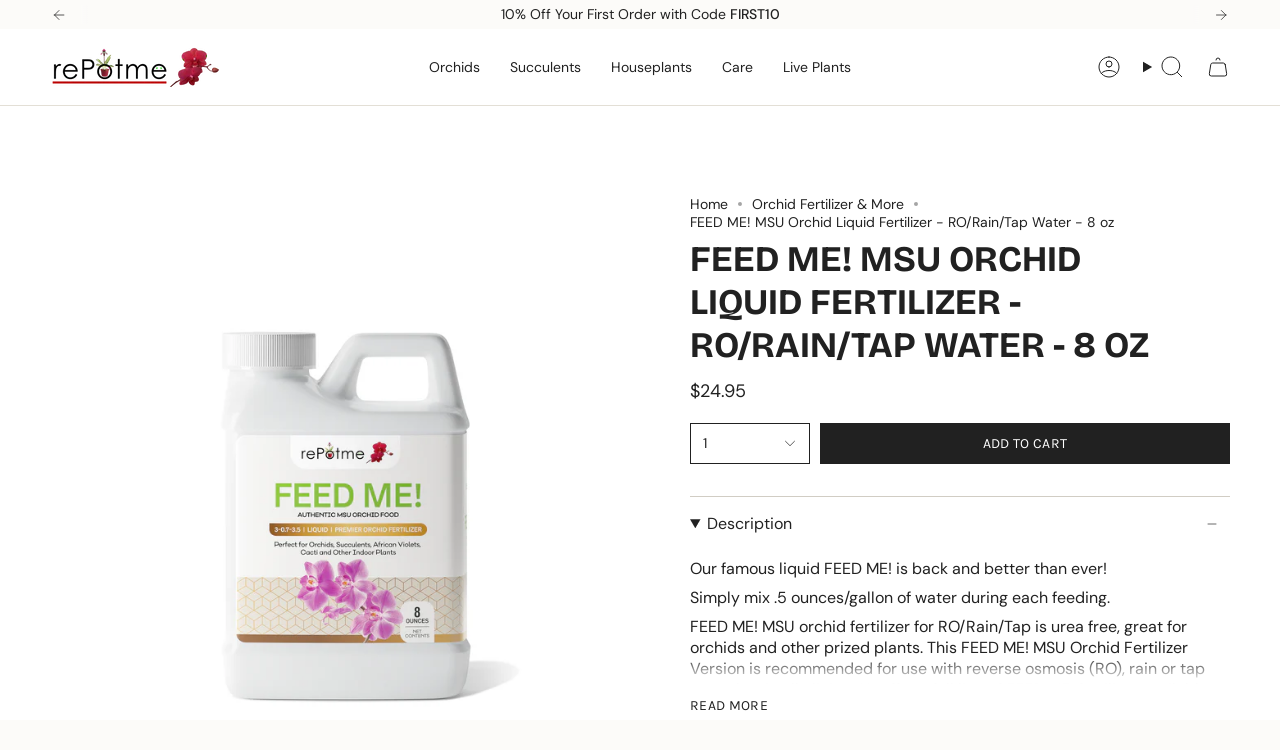

--- FILE ---
content_type: text/html; charset=utf-8
request_url: https://www.repotme.com/products/orchid-fertilizer-pint?section_id=api-product-grid-item
body_size: 851
content:
<div id="shopify-section-api-product-grid-item" class="shopify-section">

<div data-api-content>
<div class="grid-item product-item  product-item--centered product-item--outer-text  "
    id="product-item--api-product-grid-item-1997306724425"
    data-grid-item
    
  >
    <div class="product-item__image" data-product-image>
      <a class="product-link" href="/products/orchid-fertilizer-pint" aria-label="FEED ME! MSU Orchid Liquid Fertilizer - RO/Rain/Tap Water - 8 oz" data-product-link="/products/orchid-fertilizer-pint"><div class="product-item__bg" data-product-image-default><figure class="image-wrapper image-wrapper--cover lazy-image lazy-image--backfill is-loading" style="--aspect-ratio: 1;" data-aos="img-in"
  data-aos-delay="||itemAnimationDelay||"
  data-aos-duration="800"
  data-aos-anchor="||itemAnimationAnchor||"
  data-aos-easing="ease-out-quart"><img src="//www.repotme.com/cdn/shop/products/FEED_ME_Orchid_Fertilizer_F-Bottle_8oz_V2.jpg?crop=center&amp;height=4000&amp;v=1623076997&amp;width=4000" alt="" width="4000" height="4000" loading="eager" srcset="//www.repotme.com/cdn/shop/products/FEED_ME_Orchid_Fertilizer_F-Bottle_8oz_V2.jpg?v=1623076997&amp;width=136 136w, //www.repotme.com/cdn/shop/products/FEED_ME_Orchid_Fertilizer_F-Bottle_8oz_V2.jpg?v=1623076997&amp;width=160 160w, //www.repotme.com/cdn/shop/products/FEED_ME_Orchid_Fertilizer_F-Bottle_8oz_V2.jpg?v=1623076997&amp;width=180 180w, //www.repotme.com/cdn/shop/products/FEED_ME_Orchid_Fertilizer_F-Bottle_8oz_V2.jpg?v=1623076997&amp;width=220 220w, //www.repotme.com/cdn/shop/products/FEED_ME_Orchid_Fertilizer_F-Bottle_8oz_V2.jpg?v=1623076997&amp;width=254 254w, //www.repotme.com/cdn/shop/products/FEED_ME_Orchid_Fertilizer_F-Bottle_8oz_V2.jpg?v=1623076997&amp;width=284 284w, //www.repotme.com/cdn/shop/products/FEED_ME_Orchid_Fertilizer_F-Bottle_8oz_V2.jpg?v=1623076997&amp;width=292 292w, //www.repotme.com/cdn/shop/products/FEED_ME_Orchid_Fertilizer_F-Bottle_8oz_V2.jpg?v=1623076997&amp;width=320 320w, //www.repotme.com/cdn/shop/products/FEED_ME_Orchid_Fertilizer_F-Bottle_8oz_V2.jpg?v=1623076997&amp;width=480 480w, //www.repotme.com/cdn/shop/products/FEED_ME_Orchid_Fertilizer_F-Bottle_8oz_V2.jpg?v=1623076997&amp;width=528 528w, //www.repotme.com/cdn/shop/products/FEED_ME_Orchid_Fertilizer_F-Bottle_8oz_V2.jpg?v=1623076997&amp;width=640 640w, //www.repotme.com/cdn/shop/products/FEED_ME_Orchid_Fertilizer_F-Bottle_8oz_V2.jpg?v=1623076997&amp;width=720 720w, //www.repotme.com/cdn/shop/products/FEED_ME_Orchid_Fertilizer_F-Bottle_8oz_V2.jpg?v=1623076997&amp;width=960 960w, //www.repotme.com/cdn/shop/products/FEED_ME_Orchid_Fertilizer_F-Bottle_8oz_V2.jpg?v=1623076997&amp;width=1080 1080w, //www.repotme.com/cdn/shop/products/FEED_ME_Orchid_Fertilizer_F-Bottle_8oz_V2.jpg?v=1623076997&amp;width=1296 1296w, //www.repotme.com/cdn/shop/products/FEED_ME_Orchid_Fertilizer_F-Bottle_8oz_V2.jpg?v=1623076997&amp;width=1512 1512w, //www.repotme.com/cdn/shop/products/FEED_ME_Orchid_Fertilizer_F-Bottle_8oz_V2.jpg?v=1623076997&amp;width=1728 1728w, //www.repotme.com/cdn/shop/products/FEED_ME_Orchid_Fertilizer_F-Bottle_8oz_V2.jpg?v=1623076997&amp;width=1950 1950w" sizes="500px" fetchpriority="high" class=" is-loading ">
</figure>

&nbsp;</div></a>

      
    </div>

    <div class="product-information"
      style="--swatch-size: var(--swatch-size-filters);"
      data-product-information>
      <div class="product-item__info body-medium">
        <a class="product-link" href="/products/orchid-fertilizer-pint" data-product-link="/products/orchid-fertilizer-pint">
          <p class="product-item__title">FEED ME! MSU Orchid Liquid Fertilizer - RO/Rain/Tap Water - 8 oz</p>

          <div class="product-item__price__holder"><div class="product-item__price" data-product-price>
<span class="price">
  
    <span class="new-price">
      
$24.95
</span>
    
  
</span>
</div>
          </div>
        </a></div>
    </div>
  </div></div></div>